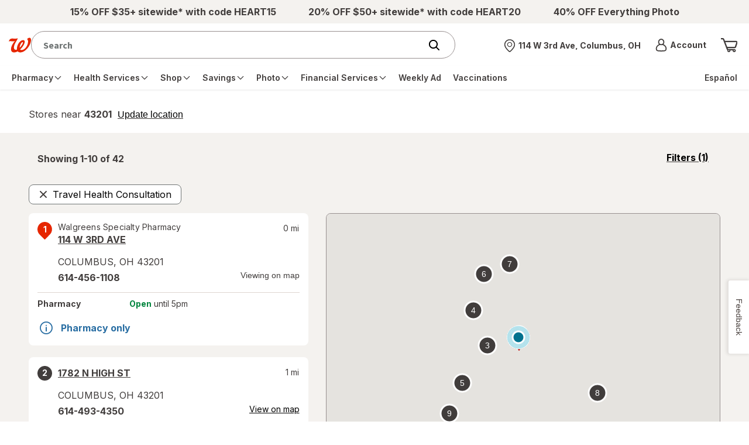

--- FILE ---
content_type: text/plain;charset=utf-8
request_url: https://www.walgreens.com/dthandler/rb_bf21859hft?type=js3&sn=v_4_srv_27_sn_F52DCC7D161468E72BF48765ECE7B2E0_perc_100000_ol_0_mul_1_app-3Af4c2e99ce32f8b27_1_rcs-3Acss_0&svrid=27&flavor=post&vi=PNEHPOMRTUCHWEMPMKAPOTRFTVCHAHTC-0&modifiedSince=1769634647872&bp=3&app=f4c2e99ce32f8b27&crc=95644912&en=hu1jo3rs&end=1
body_size: 60
content:
OK(BF)|sn=v_4_srv_27_sn_F52DCC7D161468E72BF48765ECE7B2E0_app-3Af4c2e99ce32f8b27_1_ol_0_perc_100000_mul_1_rcs-3Acss_0|name=ruxitagentjs|featureHash=ICA7NVfghqrux|buildNumber=10329260115094557|lastModification=1769634647872

--- FILE ---
content_type: application/x-javascript
request_url: https://assets.adobedtm.com/98d94abf0996/ebfaa8e9c235/27370aac9b30/RC96b8a3785f904a9a9fbe124a09e90e50-source.min.js
body_size: 1052
content:
// For license information, see `https://assets.adobedtm.com/98d94abf0996/ebfaa8e9c235/27370aac9b30/RC96b8a3785f904a9a9fbe124a09e90e50-source.js`.
_satellite.__registerScript('https://assets.adobedtm.com/98d94abf0996/ebfaa8e9c235/27370aac9b30/RC96b8a3785f904a9a9fbe124a09e90e50-source.min.js', "window.wgLaunch.getAdaptivePageTitle=function(){var e=document.title;0!==document.title.indexOf(\"Walgreens |\")&&0!==document.title.indexOf(\"Walgreens.com |\")||(e=document.title.substr(document.title.indexOf(\"|\")+1).replace(/(^ +| +$)/,\"\")),\"object\"==typeof window.digitalData&&\"object\"==typeof window.digitalData.page&&\"object\"==typeof window.digitalData.page.pageInfo&&(wgLaunch.initialDDPageName||(wgLaunch.initialDDPageName=window.digitalData.page.pageInfo.pageName||\"not available\"),e=window.digitalData.page.pageInfo.pageName||e);var t=window.location.href,a=\".com\",o=t.substr(t.indexOf(a),t.length),n=(o=o.substr(o.indexOf(\"/\")+1,o.length)).substr(0,o.indexOf(\"/\")),s=!1;if(window.location.href.indexOf(\"results.jsp\")>-1){var r=window.dtmObject.BAS;void 0!==r&&void 0!==r.SearchResultsWholeInfo&&void 0!==r.SearchResultsWholeInfo.messages&&void 0!==r.SearchResultsWholeInfo.messages[0]&&\"WAG_I_SR_0003\"===r.SearchResultsWholeInfo.messages[0].code&&(s=!0)}if(-1!=window.location.href.lastIndexOf(\"tumblr.walgreens.com\")||-1!=window.location.href.lastIndexOf(\"smile.walgreens.com\")||-1!=window.location.href.lastIndexOf(\"staywell.walgreens.com\")||-1!=window.location.href.lastIndexOf(\"bebeautiful.walgreens.com\"))return document.title+\" - tumblr.com\";var i=t.substring(t.lastIndexOf(\"/\")+1);return-1!==i.lastIndexOf(\"?\")&&(i=i.substring(0,i.lastIndexOf(\"?\"))),\"cart.jsp\"===i?e:\"rx_auth_tab_content_kba_get_started.jsp\"===i?(document.title=\"Last Step:Verify Your Identity | Registration | Walgreens\",\"Last Step:Verify Your Identity | Registration | Walgreens\"):\"rx_auth_tab_content_kba_get_quiz.jsp\"===i?(document.title=\"Verify Online: You're Almost Done | Registration | Walgreens\",\"Verify Online: You're Almost Done | Registration | Walgreens\"):\"optimize_order_review.jsp\"===i?(document.title=\"Optimize Order Review | Checkout | Walgreens\",\"Optimize Order Review | Checkout | Walgreens \"):\"find.jsp\"===i?(document.title=\"Store Locator | Walgreens\",\"Store Locator | Walgreens \"):\"confirmorder_sdd.jsp\"===i?\"Your Order Has Been Placed | Checkout | Walgreens \":\"storesbycity.jsp\"===i?\"Search Results - By State| Store Locator | Walgreens\":\"results.jsp\"!==i||s?s?\"Null Search Results | Walgreens\":\"result.jsp\"===i?\"Search Results | Store Locator | Walgreens\":\"drivingDirection.jsp\"===i?\"Driving direction results\":\"contactlenshist.jsp\"===i?\"Reorder Contact Lenses | Checkout | Walgreens\":\"storesbystate.jsp\"===i?\"Search Results - State Listing | Store Locator | Walgreens\":\"storeDetails.jsp\"===i?(document.title=\"Store Details | Store Locator | Walgreens\",\"Store Details | Store Locator | Walgreens\"):\"myWalgreensStoreDetails.jsp\"===i?\"My Walgreens Store | Walgreens\":\"ss_schedule_order_manager.jsp\"===i?\"AR Manager | Walgreens\":\"offers.jsp\"===i?-1!==window.location.search.indexOf(\"view=weeklyad\")?\"Weekly Ad\":\"Paperless Coupons\":\"/youraccount/default.jsp\"===window.location.pathname?(document.title=\"Your Account | Walgreens\",\"Your Account | Walgreens\"):\"/offers/offers.jsp\"===window.location.pathname?-1!==window.location.search.indexOf(\"view=weeklyad\")?\"Weekly Ad\":\"Paperless Coupons\":\"/default.jsp\"===window.location.pathname||\"\"===i&&\"\"===n?\"Walgreens.com Home Page\":\"selectpickuptimesdd.jsp\"===i?e:t.indexOf(\"tier3contactlens\")>=1?\"Lenses - Contact Lenses | Walgreens\":t.indexOf(\"weeklyad-and-offers.jsp\")>=1?(document.title=\"Weekly Ad | Coupons | Walgreens\",\"Weekly Ad | Coupons | Walgreens\"):t.indexOf(\"locator\")>-1?\"Store details page\":e:\"Search Results | Walgreens\"};");

--- FILE ---
content_type: text/javascript; charset=utf-8
request_url: https://app.link/_r?sdk=web2.86.5&branch_key=key_live_pey3WZF9pVXLZe480LsjSdjmErcjPrcf&callback=branch_callback__0
body_size: 72
content:
/**/ typeof branch_callback__0 === 'function' && branch_callback__0("1547277985321942435");